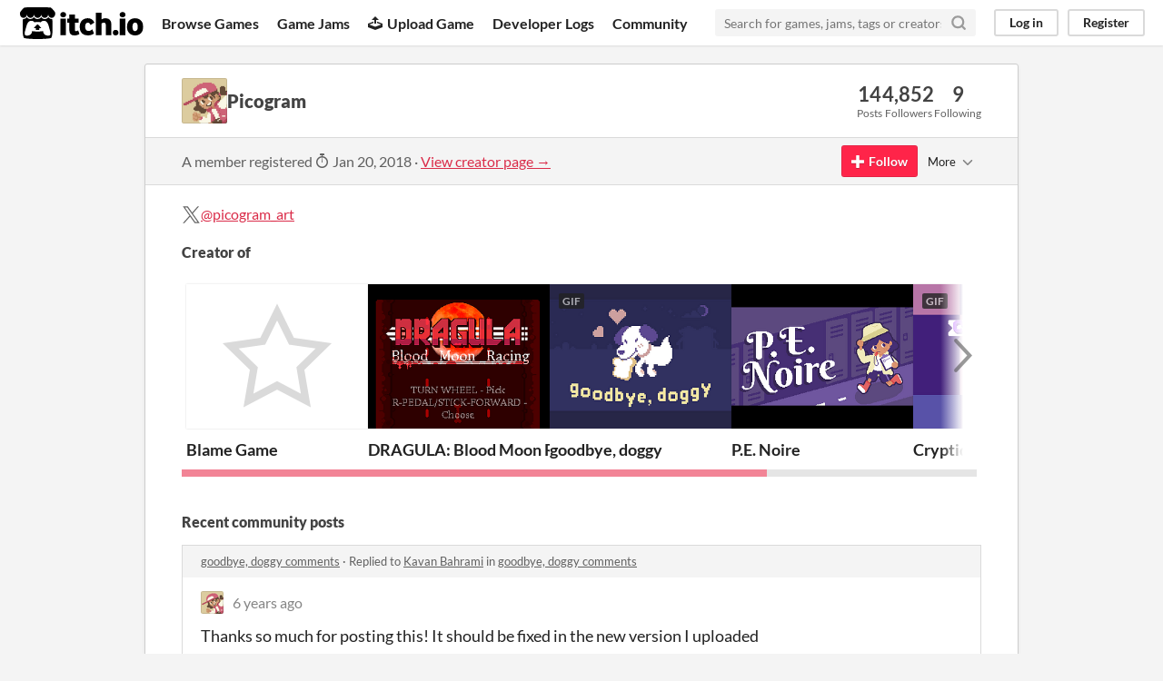

--- FILE ---
content_type: text/html
request_url: https://itch.io/profile/picogram
body_size: 6299
content:
<!DOCTYPE HTML><html lang="en"><head><meta charset="UTF-8"/><META name="GENERATOR" content="IBM HomePage Builder 2001 V5.0.0 for Windows"><meta name="msvalidate.01" content="3BB4D18369B9C21326AF7A99FCCC5A09" /><meta property="fb:app_id" content="537395183072744" /><title>Picogram - itch.io</title><meta name="csrf_token" value="WyJzb3VoIiwxNzY5MDIwMzg4LCJuMEhsdWtoY1A1eUI5NnMiXQ==.ocGEAA3d+mzPxgjgfdoJ/v5LyM0=" /><meta property="og:title" content="Picogram"/><meta content="itch.io" property="og:site_name"/><meta content="4503599627724030" property="twitter:account_id"/><link href="https://picogram.itch.io" rel="canonical"/><link rel="manifest" href="/static/manifest.json"/><meta content="users/949215" name="itch:path"/><meta content="width=device-width, initial-scale=1" name="viewport"/><meta content="#FA5C5C" name="theme-color"/><link href="https://static.itch.io/main.css?1768785863" rel="stylesheet"/><script type="text/javascript">if (!window.location.hostname.match(/localhost/)) {      window.dataLayer = window.dataLayer || [];
      function gtag(){dataLayer.push(arguments);}
      gtag('js', new Date());
      gtag('config', "G-36R7NPBMLS", {});
      (function(d, t, s, m) {
        s = d.createElement(t);
        s.src = "https:\/\/www.googletagmanager.com\/gtag\/js?id=G-36R7NPBMLS";
        s.async = 1;
        m = d.getElementsByTagName(t)[0];
        m.parentNode.insertBefore(s, m);
      })(document, "script");
      }</script><script type="text/javascript">window.itchio_translations_url = 'https://static.itch.io/translations';</script><script src="https://static.itch.io/lib.min.js?1768785863" type="text/javascript"></script><script src="https://static.itch.io/bundle.min.js?1768785863" type="text/javascript"></script><script defer src="https://static.itch.io/react.min.js?1768785863" type="text/javascript"></script><script src="https://static.itch.io/community.min.js?1768785863" type="text/javascript"></script><script type="text/javascript">I.current_user = null;</script></head><body data-host="itch.io" data-page_name="community.profile" class="locale_en layout_widget responsive"><div id="header_1047760" class="header_widget base_widget"><a class="skip_to_main" href="#maincontent">Skip to main content</a><div class="primary_header"><h1 class="title" title="itch.io - indie game hosting marketplace"><a class="header_logo" title="itch.io - indie game hosting marketplace" href="/"><span class="visually_hidden">itch.io</span><img width="775" height="199" alt="itch.io logo &amp; title" src="https://static.itch.io/images/logo-black-new.svg" class="full_logo"/><img width="262" height="235" alt="itch.io logo" src="https://static.itch.io/images/itchio-textless-black.svg" class="minimal_logo"/></a></h1><div class="header_buttons"><a data-label="browse" class="header_button browse_btn" href="/games">Browse Games</a><a data-label="jams" class="header_button jams_btn" href="/jams">Game Jams</a><a data-label="developers" class="header_button developers_btn" href="/developers"><span class="icon icon-upload" aria-hidden="true"></span>Upload Game</a><a data-label="devlogs" class="header_button devlogs_btn" href="/devlogs">Developer Logs</a><a data-label="community.home" class="header_button community.home_btn" href="/community">Community</a></div><form class="game_search" action="/search"><input name="q" placeholder="Search for games, jams, tags or creators" type="text" required="required" class="search_input"/><button class="submit_btn" aria-label="Search"><svg stroke-linejoin="round" height="18" class="svgicon icon_search" version="1.1" stroke="currentColor" aria-hidden width="18" viewBox="0 0 24 24" fill="none" stroke-width="3" role="img" stroke-linecap="round"><circle cx="11" cy="11" r="8"></circle><line x1="21" y1="21" x2="16.65" y2="16.65"></line></svg></button></form><div id="user_panel_7144507" class="user_panel_widget base_widget"><a data-label="log_in" data-register_action="header" class="panel_button" href="/login">Log in</a><a data-label="register" data-register_action="header" class="panel_button register_button" href="/register">Register</a></div></div><div class="header_dropdown" data-target="browse"><a href="/games/store">Indie game store</a><a href="/games/free">Free games</a><a href="/games/fun">Fun games</a><a href="/games/tag-horror">Horror games</a><div class="divider"></div><a href="/tools">Game development</a><a href="/game-assets">Assets</a><a href="/comics">Comics</a><div class="divider"></div><a href="/sales">Sales</a><a href="/bundles">Bundles</a><div class="divider"></div><a href="/jobs">Jobs</a><div class="divider"></div><a href="/tags">Tags</a><a href="/game-development/engines">Game Engines</a></div></div><div class="main"><div class="inner_column"><div id="community_profile_8183495" class="community_profile_page page_widget base_widget"><div id="tabbed_header_4440237" class="tabbed_header_widget base_widget"><div class="stat_header_widget"><div class="text_container"><div class="avatar" style="background-image: url(&#039;https://img.itch.zone/aW1hZ2UyL3VzZXIvOTQ5MjE1LzEyMTg3OTMucG5n/80x80%23/KTcBNB.png&#039;)"></div><h2>Picogram</h2></div><div class="stats_container"><div class="stat_box"><div class="stat_value">14</div><div class="stat_label">Posts</div></div><div class="stat_box"><div class="stat_value">4,852</div><div class="stat_label">Followers</div></div><div class="stat_box"><div class="stat_value">9</div><div class="stat_label">Following</div></div></div></div></div><div class="sub_header"><div class="user_data">A member registered <abbr title="20 January 2018 @ 17:29 UTC"><span class="icon icon-stopwatch" aria-hidden="true"></span> Jan 20, 2018</abbr><span class="divider"> · </span><a href="https://picogram.itch.io">View creator page →</a></div><div id="follow_button_8108137" class="follow_button_widget base_widget"></div><div id="filter_picker_1278985" class="filter_picker_widget base_widget"><button class="filter_value"><span class="value_label">More</span><svg stroke-linejoin="round" height="18" class="svgicon icon_down_tick2" version="1.1" stroke="currentColor" aria-hidden width="18" viewBox="0 0 24 24" fill="none" stroke-width="2" role="img" stroke-linecap="round"><polyline points="6 9 12 15 18 9"></polyline></svg></button><div class="filter_popup"><div class="filter_options"><div class="filter_option"><form method="post" action="/blocks" class="block_form" onsubmit="return confirm(&#039;You will no longer see this accounts posts and receive notifications from them.&#039;)"><input type="hidden" name="csrf_token" value="WyJzb3VoIiwxNzY5MDIwMzg4LCJuMEhsdWtoY1A1eUI5NnMiXQ==.ocGEAA3d+mzPxgjgfdoJ/v5LyM0=" /><input value="949215" name="blocked_user_id" type="hidden"/><input value="block" name="action" type="hidden"/><button class="button small">Block account</button></form></div></div></div></div></div><div class="padded"><div id="user_links_6960408" class="user_links user_links_widget base_widget"><span class="link_group"><svg aria-label="Twitter" aria-hidden width="21" viewBox="0 0 16 16" height="21" role="img" class="svgicon icon_twitter" version="1.1"><path fill="currentColor" d="M9.332 6.925 14.544 1h-1.235L8.783 6.145 5.17 1H1l5.466 7.78L1 14.993h1.235l4.78-5.433 3.816 5.433H15L9.332 6.925ZM7.64 8.848l-.554-.775L2.68 1.91h1.897l3.556 4.975.554.775 4.622 6.466h-1.897L7.64 8.848Z"></path></svg><a rel="me" href="https://twitter.com/picogram_art">@picogram_art</a></span></div><h3>Creator of</h3><div class="game_carousel_widget base_widget"><div data-label="paddle_next" class="paddle_next"><div class="paddle_center_area"></div></div><div data-label="paddle_prev" class="paddle_prev"><div class="paddle_center_area"></div></div><div class="scrollbar_outer"><div class="scrollbar_inner"></div></div><div class="scrolling_outer"><div class="game_grid_widget base_widget scrolling_inner game_list"><div class="game_cell lazy_images" data-game_id="826950" dir="auto"><div class="game_thumb"><a data-action="game_grid" href="https://picogram.itch.io/blame-game" data-label="game:826950:thumb" tabindex="-1" class="thumb_link game_link"><div class="no_cover_text"><span class="icon icon-star2" aria-hidden="true"></span></div></a></div><div class="game_cell_data"><div class="game_title"><a href="https://picogram.itch.io/blame-game" data-action="game_grid" data-label="game:826950:title" class="title game_link">Blame Game</a></div><div class="game_author"><a data-label="user:949215" data-action="game_grid" href="https://picogram.itch.io">Picogram</a></div><div class="game_platform"><span class="web_flag">Play in browser</span></div></div></div><div class="game_cell has_cover lazy_images" data-game_id="444493" dir="auto"><div class="game_thumb" style="background-color:#150303;"><a data-action="game_grid" href="https://picogram.itch.io/dragula" data-label="game:444493:thumb" tabindex="-1" class="thumb_link game_link"><img width="315" height="250" data-lazy_src="https://img.itch.zone/aW1nLzIyMzk4MDgucG5n/315x250%23c/7eK166.png" class="lazy_loaded"/></a></div><div class="game_cell_data"><div class="game_title"><a href="https://picogram.itch.io/dragula" data-action="game_grid" data-label="game:444493:title" class="title game_link">DRAGULA: Blood Moon Racing</a></div><div class="game_text" title="Racing Meets Shmup in this occult-themed game!">Racing Meets Shmup in this occult-themed game!</div><div class="game_author"><a data-label="user:949215" data-action="game_grid" href="https://picogram.itch.io">Picogram</a></div><div class="game_genre">Racing</div><div class="game_platform"><span aria-hidden="true" class="icon icon-windows8" title="Download for Windows"></span> </div></div></div><div class="game_cell has_cover lazy_images" data-game_id="362459" dir="auto"><div class="game_thumb" style="background-color:#2a2022;"><a data-action="game_grid" href="https://picogram.itch.io/goodbye-doggy" data-label="game:362459:thumb" tabindex="-1" class="thumb_link game_link"><img width="315" height="250" data-lazy_src="https://img.itch.zone/aW1nLzE4MTkwMTMuZ2lm/315x250%23c/72uprd.gif" class="lazy_loaded"/><div class="gif_label">GIF</div><div class="gif_overlay" data-gif="https://img.itch.zone/aW1nLzE4MTkwMTMuZ2lm/original/qwkxRK.gif"></div></a></div><div class="game_cell_data"><div class="game_title"><a href="https://picogram.itch.io/goodbye-doggy" data-action="game_grid" data-label="game:362459:title" class="title game_link">goodbye, doggy</a></div><div class="game_text" title="Help your family cope with your death as a ghostly dog!">Help your family cope with your death as a ghostly dog!</div><div class="game_author"><a data-label="user:949215" data-action="game_grid" href="https://picogram.itch.io">Picogram</a></div><div class="game_genre">Puzzle</div><div class="game_platform"><span class="web_flag">Play in browser</span></div></div></div><div class="game_cell has_cover lazy_images" data-game_id="297854" dir="auto"><div class="game_thumb" style="background-color:#000000;"><a data-action="game_grid" href="https://picogram.itch.io/pe-noire" data-label="game:297854:thumb" tabindex="-1" class="thumb_link game_link"><img width="315" height="250" data-lazy_src="https://img.itch.zone/aW1hZ2UvMjk3ODU0LzE0NTczMzkucG5n/315x250%23c/jC3shz.png" class="lazy_loaded"/></a></div><div class="game_cell_data"><div class="game_title"><a href="https://picogram.itch.io/pe-noire" data-action="game_grid" data-label="game:297854:title" class="title game_link">P.E. Noire</a></div><div class="game_text" title="Point and Click Softboiled Detective Story">Point and Click Softboiled Detective Story</div><div class="game_author"><a data-label="user:949215" data-action="game_grid" href="https://picogram.itch.io">Picogram</a></div><div class="game_genre">Puzzle</div><div class="game_platform"><span class="web_flag">Play in browser</span></div></div></div><div class="game_cell has_cover lazy_images" data-game_id="285587" dir="auto"><div class="game_thumb" style="background-color:#7140e4;"><a data-action="game_grid" href="https://tuckie.itch.io/cryptid-low-cation" data-label="game:285587:thumb" tabindex="-1" class="thumb_link game_link"><img width="315" height="250" data-lazy_src="https://img.itch.zone/aW1hZ2UvMjg1NTg3LzEzOTAzMTkuZ2lm/315x250%23c/MqPPAd.gif" class="lazy_loaded"/><div class="gif_label">GIF</div><div class="gif_overlay" data-gif="https://img.itch.zone/aW1hZ2UvMjg1NTg3LzEzOTAzMTkuZ2lm/original/Vnlp%2FZ.gif"></div></a></div><div class="game_cell_data"><div class="game_title"><a href="https://tuckie.itch.io/cryptid-low-cation" data-action="game_grid" data-label="game:285587:title" class="title game_link">Cryptid Low-cation</a></div><div class="game_text" title="create your own creatures, whatever! ha ha ha!">create your own creatures, whatever! ha ha ha!</div><div class="game_author"><a data-label="user:196892" data-action="game_grid" href="https://tuckie.itch.io">tuckie</a></div><div class="game_genre">Simulation</div><div class="game_platform"><span aria-hidden="true" class="icon icon-windows8" title="Download for Windows"></span> <span aria-hidden="true" class="icon icon-tux" title="Download for Linux"></span> <span aria-hidden="true" class="icon icon-apple" title="Download for macOS"></span> </div></div></div><div class="game_cell has_cover lazy_images" data-game_id="274441" dir="auto"><div class="game_thumb" style="background-color:#af92f2;"><a data-action="game_grid" href="https://picogram.itch.io/planet-pain-hyper-conflict" data-label="game:274441:thumb" tabindex="-1" class="thumb_link game_link"><img width="315" height="250" data-lazy_src="https://img.itch.zone/aW1hZ2UvMjc0NDQxLzE0ODEyOTkuZ2lm/315x250%23c/R97YQb.gif" class="lazy_loaded"/><div class="gif_label">GIF</div><div class="gif_overlay" data-gif="https://img.itch.zone/aW1hZ2UvMjc0NDQxLzE0ODEyOTkuZ2lm/original/xV8NhQ.gif"></div></a></div><div class="game_cell_data"><div class="game_title"><a href="https://picogram.itch.io/planet-pain-hyper-conflict" data-action="game_grid" data-label="game:274441:title" class="title game_link">Planet Pain: Hyper-Conflict</a></div><div class="game_text" title="4 Player Mini-Game Part In Space!">4 Player Mini-Game Part In Space!</div><div class="game_author"><a data-label="user:949215" data-action="game_grid" href="https://picogram.itch.io">Picogram</a></div><div class="game_genre">Action</div></div></div></div></div></div><div class="recent_posts"><h3>Recent community posts</h3><div class="topic_post_row"><div class="topic_title"><a href="https://picogram.itch.io/goodbye-doggy/comments">goodbye, doggy comments</a><span> · </span>Replied to <a href="https://kavanavak.itch.io">Kavan Bahrami</a> in <a href="https://picogram.itch.io/goodbye-doggy/comments">goodbye, doggy comments</a></div><div id="community_post_list_4246909" class="community_post_list_widget base_widget"><div class="community_post" id="post-658143" data-post="{&quot;id&quot;:658143,&quot;user_id&quot;:949215}"><div id="first-post" class="post_anchor"></div><div id="last-post" class="post_anchor"></div><div class="post_grid"><a class="avatar_container" href="/profile/picogram"><div class="post_avatar" style="background-image: url(https://img.itch.zone/aW1hZ2UyL3VzZXIvOTQ5MjE1LzEyMTg3OTMucG5n/25x25%23/VD9npZ.png)"></div></a><div class="post_header"><span class="post_author"><a href="/profile/picogram">Picogram</a></span><span class="post_date" title="2019-01-29 03:10:06"><a href="/post/658143">6 years ago</a></span></div><div class="post_content"><div class="post_body user_formatted" dir="auto"><p>Thanks so much for posting this!&nbsp;It should be fixed in the new version I uploaded<br></p></div><div class="post_footer"><a data-register_action="community_reply" class="post_action reply_btn" href="/login">Reply</a></div></div></div></div><script id="vote_counts_tpl" type="text/template"><% if (up_score > 0) { %><span class="upvotes">(+{{up_score}})</span><% } %><% if (down_score > 0) { %><span class="downvotes">(-{{down_score}})</span><% } %></script></div></div><div class="topic_post_row"><div class="topic_title"><a href="https://picogram.itch.io/pe-noire/comments">P.E. Noire comments</a><span> · </span>Replied to <a href="https://atomius.itch.io">atomius</a> in <a href="https://picogram.itch.io/pe-noire/comments">P.E. Noire comments</a></div><div id="community_post_list_8327648" class="community_post_list_widget base_widget"><div class="community_post" id="post-541512" data-post="{&quot;id&quot;:541512,&quot;user_id&quot;:949215}"><div id="first-post" class="post_anchor"></div><div id="last-post" class="post_anchor"></div><div class="post_grid"><a class="avatar_container" href="/profile/picogram"><div class="post_avatar" style="background-image: url(https://img.itch.zone/aW1hZ2UyL3VzZXIvOTQ5MjE1LzEyMTg3OTMucG5n/25x25%23/VD9npZ.png)"></div></a><div class="post_header"><span class="post_author"><a href="/profile/picogram">Picogram</a></span><span class="post_date" title="2018-09-11 19:14:27"><a href="/post/541512">7 years ago</a></span></div><div class="post_content"><div class="post_body user_formatted" dir="auto"><p>Sorry! I deleted the old download file as it wasn&#x27;t working, but I deleted one too many files :U<br><br>Both the download and browser game should be working! Sorry about the mess<br></p></div><div class="post_footer"><a data-register_action="community_reply" class="post_action reply_btn" href="/login">Reply</a></div></div></div></div><script id="vote_counts_tpl" type="text/template"><% if (up_score > 0) { %><span class="upvotes">(+{{up_score}})</span><% } %><% if (down_score > 0) { %><span class="downvotes">(-{{down_score}})</span><% } %></script></div></div><div class="topic_post_row"><div class="topic_title"><a href="/jam/itcho-the-goblin/rate/297854">P.E. Noire jam comments</a><span> · </span>Replied to <a href="https://itchothegob.itch.io">Itcho The Game Gob</a> in <a href="/jam/itcho-the-goblin/rate/297854">P.E. Noire jam comments</a></div><div id="community_post_list_4417918" class="community_post_list_widget base_widget"><div class="community_post" id="post-538396" data-post="{&quot;id&quot;:538396,&quot;user_id&quot;:949215}"><div id="first-post" class="post_anchor"></div><div id="last-post" class="post_anchor"></div><div class="post_grid"><a class="avatar_container" href="/profile/picogram"><div class="post_avatar" style="background-image: url(https://img.itch.zone/aW1hZ2UyL3VzZXIvOTQ5MjE1LzEyMTg3OTMucG5n/25x25%23/VD9npZ.png)"></div></a><div class="post_header"><span class="post_author"><a href="/profile/picogram">Picogram</a></span><span class="post_date" title="2018-09-08 16:48:53"><a href="/post/538396">7 years ago</a></span></div><div class="post_content"><div class="post_body user_formatted" dir="auto"><p>praise be to itcho</p><p>Thank you for your benevolence</p></div><div class="post_footer"><a data-register_action="community_reply" class="post_action reply_btn" href="/login">Reply</a></div></div></div></div><script id="vote_counts_tpl" type="text/template"><% if (up_score > 0) { %><span class="upvotes">(+{{up_score}})</span><% } %><% if (down_score > 0) { %><span class="downvotes">(-{{down_score}})</span><% } %></script></div></div><div class="topic_post_row"><div class="topic_title"><a href="https://picogram.itch.io/pe-noire/comments">P.E. Noire comments</a><span> · </span>Replied to <a href="https://atomius.itch.io">atomius</a> in <a href="https://picogram.itch.io/pe-noire/comments">P.E. Noire comments</a></div><div id="community_post_list_7713145" class="community_post_list_widget base_widget"><div class="community_post" id="post-538395" data-post="{&quot;id&quot;:538395,&quot;user_id&quot;:949215}"><div id="first-post" class="post_anchor"></div><div id="last-post" class="post_anchor"></div><div class="post_grid"><a class="avatar_container" href="/profile/picogram"><div class="post_avatar" style="background-image: url(https://img.itch.zone/aW1hZ2UyL3VzZXIvOTQ5MjE1LzEyMTg3OTMucG5n/25x25%23/VD9npZ.png)"></div></a><div class="post_header"><span class="post_author"><a href="/profile/picogram">Picogram</a></span><span class="post_date" title="2018-09-08 16:48:01"><a href="/post/538395">7 years ago</a></span></div><div class="post_content"><div class="post_body user_formatted" dir="auto"><p>oh no! I&#x27;m glad you enjoyed it, though! I&#x27;ll get it fixed as soon as I&#x27;m back home!</p></div><div class="post_footer"><a data-register_action="community_reply" class="post_action reply_btn" href="/login">Reply</a></div></div></div></div><script id="vote_counts_tpl" type="text/template"><% if (up_score > 0) { %><span class="upvotes">(+{{up_score}})</span><% } %><% if (down_score > 0) { %><span class="downvotes">(-{{down_score}})</span><% } %></script></div></div><div class="topic_post_row"><div class="topic_title"><a href="https://picogram.itch.io/pe-noire/comments">P.E. Noire comments</a><span> · </span>Replied to <a href="https://gabtoschi.itch.io">Gabriel Toschi</a> in <a href="https://picogram.itch.io/pe-noire/comments">P.E. Noire comments</a></div><div id="community_post_list_6677586" class="community_post_list_widget base_widget"><div class="community_post" id="post-531417" data-post="{&quot;id&quot;:531417,&quot;user_id&quot;:949215}"><div id="first-post" class="post_anchor"></div><div id="last-post" class="post_anchor"></div><div class="post_grid"><a class="avatar_container" href="/profile/picogram"><div class="post_avatar" style="background-image: url(https://img.itch.zone/aW1hZ2UyL3VzZXIvOTQ5MjE1LzEyMTg3OTMucG5n/25x25%23/VD9npZ.png)"></div></a><div class="post_header"><span class="post_author"><a href="/profile/picogram">Picogram</a></span><span class="post_date" title="2018-09-04 00:53:20"><a href="/post/531417">7 years ago</a></span></div><div class="post_content"><div class="post_body user_formatted" dir="auto"><p>One day!!! &lt;3<br></p></div><div class="post_footer"><a data-register_action="community_reply" class="post_action reply_btn" href="/login">Reply</a></div></div></div></div><script id="vote_counts_tpl" type="text/template"><% if (up_score > 0) { %><span class="upvotes">(+{{up_score}})</span><% } %><% if (down_score > 0) { %><span class="downvotes">(-{{down_score}})</span><% } %></script></div></div><div class="topic_post_row"><div class="topic_title"><a href="https://picogram.itch.io/pe-noire/comments">P.E. Noire comments</a><span> · </span>Replied to <a href="https://tapemattr.itch.io">tapemattr</a> in <a href="https://picogram.itch.io/pe-noire/comments">P.E. Noire comments</a></div><div id="community_post_list_7906911" class="community_post_list_widget base_widget"><div class="community_post" id="post-531416" data-post="{&quot;id&quot;:531416,&quot;user_id&quot;:949215}"><div id="first-post" class="post_anchor"></div><div id="last-post" class="post_anchor"></div><div class="post_grid"><a class="avatar_container" href="/profile/picogram"><div class="post_avatar" style="background-image: url(https://img.itch.zone/aW1hZ2UyL3VzZXIvOTQ5MjE1LzEyMTg3OTMucG5n/25x25%23/VD9npZ.png)"></div></a><div class="post_header"><span class="post_author"><a href="/profile/picogram">Picogram</a></span><span class="post_date" title="2018-09-04 00:52:44"><a href="/post/531416">7 years ago</a></span></div><div class="post_content"><div class="post_body user_formatted" dir="auto"><p>In the future, for sure! I&#x27;m glad that you enjoyed it!!<br></p></div><div class="post_footer"><a data-register_action="community_reply" class="post_action reply_btn" href="/login">Reply</a></div></div></div></div><script id="vote_counts_tpl" type="text/template"><% if (up_score > 0) { %><span class="upvotes">(+{{up_score}})</span><% } %><% if (down_score > 0) { %><span class="downvotes">(-{{down_score}})</span><% } %></script></div></div><div class="topic_post_row"><div class="topic_title"><a href="https://picogram.itch.io/pe-noire/comments">P.E. Noire comments</a><span> · </span>Replied to <a href="https://dogheadedman.itch.io">Dogheadedman</a> in <a href="https://picogram.itch.io/pe-noire/comments">P.E. Noire comments</a></div><div id="community_post_list_5113602" class="community_post_list_widget base_widget"><div class="community_post" id="post-531413" data-post="{&quot;id&quot;:531413,&quot;user_id&quot;:949215}"><div id="first-post" class="post_anchor"></div><div id="last-post" class="post_anchor"></div><div class="post_grid"><a class="avatar_container" href="/profile/picogram"><div class="post_avatar" style="background-image: url(https://img.itch.zone/aW1hZ2UyL3VzZXIvOTQ5MjE1LzEyMTg3OTMucG5n/25x25%23/VD9npZ.png)"></div></a><div class="post_header"><span class="post_author"><a href="/profile/picogram">Picogram</a></span><span class="post_date" title="2018-09-04 00:52:23"><a href="/post/531413">7 years ago</a></span></div><div class="post_content"><div class="post_body user_formatted" dir="auto"><p>Thank you! I may add on more when I have the time to! Definitely enjoyed making this!</p></div><div class="post_footer"><a data-register_action="community_reply" class="post_action reply_btn" href="/login">Reply</a></div></div></div></div><script id="vote_counts_tpl" type="text/template"><% if (up_score > 0) { %><span class="upvotes">(+{{up_score}})</span><% } %><% if (down_score > 0) { %><span class="downvotes">(-{{down_score}})</span><% } %></script></div></div><div class="topic_post_row"><div class="topic_title"><a href="https://picogram.itch.io/pe-noire/comments">P.E. Noire comments</a><span> · </span>Replied to <a href="https://spudcats.itch.io">Spudcats</a> in <a href="https://picogram.itch.io/pe-noire/comments">P.E. Noire comments</a></div><div id="community_post_list_3261122" class="community_post_list_widget base_widget"><div class="community_post" id="post-531411" data-post="{&quot;id&quot;:531411,&quot;user_id&quot;:949215}"><div id="first-post" class="post_anchor"></div><div id="last-post" class="post_anchor"></div><div class="post_grid"><a class="avatar_container" href="/profile/picogram"><div class="post_avatar" style="background-image: url(https://img.itch.zone/aW1hZ2UyL3VzZXIvOTQ5MjE1LzEyMTg3OTMucG5n/25x25%23/VD9npZ.png)"></div></a><div class="post_header"><span class="post_author"><a href="/profile/picogram">Picogram</a></span><span class="post_date" title="2018-09-04 00:51:57"><a href="/post/531411">7 years ago</a></span></div><div class="post_content"><div class="post_body user_formatted" dir="auto"><p>Thank you so much for playing it!!! Loved the voice acting haha<br></p></div><div class="post_footer"><a data-register_action="community_reply" class="post_action reply_btn" href="/login">Reply</a></div></div></div></div><script id="vote_counts_tpl" type="text/template"><% if (up_score > 0) { %><span class="upvotes">(+{{up_score}})</span><% } %><% if (down_score > 0) { %><span class="downvotes">(-{{down_score}})</span><% } %></script></div></div><div class="topic_post_row"><div class="topic_title"><a href="https://picogram.itch.io/pe-noire/comments">P.E. Noire comments</a><span> · </span>Replied to <a href="https://superbob.itch.io">superbob</a> in <a href="https://picogram.itch.io/pe-noire/comments">P.E. Noire comments</a></div><div id="community_post_list_6259545" class="community_post_list_widget base_widget"><div class="community_post" id="post-531407" data-post="{&quot;id&quot;:531407,&quot;user_id&quot;:949215}"><div id="first-post" class="post_anchor"></div><div id="last-post" class="post_anchor"></div><div class="post_grid"><a class="avatar_container" href="/profile/picogram"><div class="post_avatar" style="background-image: url(https://img.itch.zone/aW1hZ2UyL3VzZXIvOTQ5MjE1LzEyMTg3OTMucG5n/25x25%23/VD9npZ.png)"></div></a><div class="post_header"><span class="post_author"><a href="/profile/picogram">Picogram</a></span><span class="post_date" title="2018-09-04 00:49:55"><a href="/post/531407">7 years ago</a></span></div><div class="post_content"><div class="post_body user_formatted" dir="auto"><p>What&#x27;s going on with the game? Are you using the download or playing in-browser?</p></div><div class="post_footer"><a data-register_action="community_reply" class="post_action reply_btn" href="/login">Reply</a></div></div></div></div><script id="vote_counts_tpl" type="text/template"><% if (up_score > 0) { %><span class="upvotes">(+{{up_score}})</span><% } %><% if (down_score > 0) { %><span class="downvotes">(-{{down_score}})</span><% } %></script></div></div><div class="topic_post_row"><div class="topic_title"><a href="https://picogram.itch.io/pe-noire/comments">P.E. Noire comments</a><span> · </span>Replied to <a href="https://lukario024.itch.io">Lukario024</a> in <a href="https://picogram.itch.io/pe-noire/comments">P.E. Noire comments</a></div><div id="community_post_list_793156" class="community_post_list_widget base_widget"><div class="community_post" id="post-521642" data-post="{&quot;id&quot;:521642,&quot;user_id&quot;:949215}"><div id="first-post" class="post_anchor"></div><div id="last-post" class="post_anchor"></div><div class="post_grid"><a class="avatar_container" href="/profile/picogram"><div class="post_avatar" style="background-image: url(https://img.itch.zone/aW1hZ2UyL3VzZXIvOTQ5MjE1LzEyMTg3OTMucG5n/25x25%23/VD9npZ.png)"></div></a><div class="post_header"><span class="post_author"><a href="/profile/picogram">Picogram</a></span><span class="post_date" title="2018-08-30 22:10:56"><a href="/post/521642">7 years ago</a></span></div><div class="post_content"><div class="post_body user_formatted" dir="auto"><p>Just extract the contents of the zip to a folder and then open up the index.html file!</p></div><div class="post_footer"><a data-register_action="community_reply" class="post_action reply_btn" href="/login">Reply</a></div></div></div></div><script id="vote_counts_tpl" type="text/template"><% if (up_score > 0) { %><span class="upvotes">(+{{up_score}})</span><% } %><% if (down_score > 0) { %><span class="downvotes">(-{{down_score}})</span><% } %></script></div></div><div class="topic_post_row"><div class="topic_title"><a href="https://picogram.itch.io/pe-noire/comments">P.E. Noire comments</a><span> · </span>Replied to <a href="https://emmadaues.itch.io">Emma Dee</a> in <a href="https://picogram.itch.io/pe-noire/comments">P.E. Noire comments</a></div><div id="community_post_list_6447955" class="community_post_list_widget base_widget"><div class="community_post" id="post-521567" data-post="{&quot;id&quot;:521567,&quot;user_id&quot;:949215}"><div id="first-post" class="post_anchor"></div><div id="last-post" class="post_anchor"></div><div class="post_grid"><a class="avatar_container" href="/profile/picogram"><div class="post_avatar" style="background-image: url(https://img.itch.zone/aW1hZ2UyL3VzZXIvOTQ5MjE1LzEyMTg3OTMucG5n/25x25%23/VD9npZ.png)"></div></a><div class="post_header"><span class="post_author"><a href="/profile/picogram">Picogram</a></span><span class="post_date" title="2018-08-30 20:23:32"><a href="/post/521567">7 years ago</a></span></div><div class="post_content"><div class="post_body user_formatted" dir="auto"><p>&lt;3 I&#x27;m really glad you enjoyed it so much!!!<br></p></div><div class="post_footer"><a data-register_action="community_reply" class="post_action reply_btn" href="/login">Reply</a></div></div></div></div><script id="vote_counts_tpl" type="text/template"><% if (up_score > 0) { %><span class="upvotes">(+{{up_score}})</span><% } %><% if (down_score > 0) { %><span class="downvotes">(-{{down_score}})</span><% } %></script></div></div><div class="topic_post_row"><div class="topic_title"><a href="https://picogram.itch.io/pe-noire/comments">P.E. Noire comments</a><span> · </span>Replied to <a href="https://sirafshin.itch.io">SirAfshin</a> in <a href="https://picogram.itch.io/pe-noire/comments">P.E. Noire comments</a></div><div id="community_post_list_2277658" class="community_post_list_widget base_widget"><div class="community_post" id="post-521566" data-post="{&quot;id&quot;:521566,&quot;user_id&quot;:949215}"><div id="first-post" class="post_anchor"></div><div id="last-post" class="post_anchor"></div><div class="post_grid"><a class="avatar_container" href="/profile/picogram"><div class="post_avatar" style="background-image: url(https://img.itch.zone/aW1hZ2UyL3VzZXIvOTQ5MjE1LzEyMTg3OTMucG5n/25x25%23/VD9npZ.png)"></div></a><div class="post_header"><span class="post_author"><a href="/profile/picogram">Picogram</a></span><span class="post_date" title="2018-08-30 20:23:17"><a href="/post/521566">7 years ago</a></span></div><div class="post_content"><div class="post_body user_formatted" dir="auto"><p>Thank you!</p></div><div class="post_footer"><a data-register_action="community_reply" class="post_action reply_btn" href="/login">Reply</a></div></div></div></div><script id="vote_counts_tpl" type="text/template"><% if (up_score > 0) { %><span class="upvotes">(+{{up_score}})</span><% } %><% if (down_score > 0) { %><span class="downvotes">(-{{down_score}})</span><% } %></script></div></div><div class="topic_post_row"><div class="topic_title"><a href="https://picogram.itch.io/pe-noire/comments">P.E. Noire comments</a><span> · </span>Replied to <a href="https://lukario024.itch.io">Lukario024</a> in <a href="https://picogram.itch.io/pe-noire/comments">P.E. Noire comments</a></div><div id="community_post_list_4012547" class="community_post_list_widget base_widget"><div class="community_post" id="post-521565" data-post="{&quot;id&quot;:521565,&quot;user_id&quot;:949215}"><div id="first-post" class="post_anchor"></div><div id="last-post" class="post_anchor"></div><div class="post_grid"><a class="avatar_container" href="/profile/picogram"><div class="post_avatar" style="background-image: url(https://img.itch.zone/aW1hZ2UyL3VzZXIvOTQ5MjE1LzEyMTg3OTMucG5n/25x25%23/VD9npZ.png)"></div></a><div class="post_header"><span class="post_author"><a href="/profile/picogram">Picogram</a></span><span class="post_date" title="2018-08-30 20:23:08"><a href="/post/521565">7 years ago</a></span></div><div class="post_content"><div class="post_body user_formatted" dir="auto"><p>Added one! Hopefully it works for you!<br></p></div><div class="post_footer"><a data-register_action="community_reply" class="post_action reply_btn" href="/login">Reply</a></div></div></div></div><script id="vote_counts_tpl" type="text/template"><% if (up_score > 0) { %><span class="upvotes">(+{{up_score}})</span><% } %><% if (down_score > 0) { %><span class="downvotes">(-{{down_score}})</span><% } %></script></div></div><div class="topic_post_row"><div class="topic_title"><a href="/jam/itcho-the-goblin/rate/297854">P.E. Noire jam comments</a><span> · </span>Replied to <a href="https://zerkywerky.itch.io">AgentSmith</a> in <a href="/jam/itcho-the-goblin/rate/297854">P.E. Noire jam comments</a></div><div id="community_post_list_6759640" class="community_post_list_widget base_widget"><div class="community_post" id="post-521069" data-post="{&quot;id&quot;:521069,&quot;user_id&quot;:949215}"><div id="first-post" class="post_anchor"></div><div id="last-post" class="post_anchor"></div><div class="post_grid"><a class="avatar_container" href="/profile/picogram"><div class="post_avatar" style="background-image: url(https://img.itch.zone/aW1hZ2UyL3VzZXIvOTQ5MjE1LzEyMTg3OTMucG5n/25x25%23/VD9npZ.png)"></div></a><div class="post_header"><span class="post_author"><a href="/profile/picogram">Picogram</a></span><span class="post_date" title="2018-08-30 06:39:50"><a href="/post/521069">7 years ago</a></span></div><div class="post_content"><div class="post_body user_formatted" dir="auto"><p>Just the one I made it for, and the one my friend wanted me to submit to. Two jams, because both the organizers are my friends.<br></p></div><div class="post_footer"><a data-register_action="community_reply" class="post_action reply_btn" href="/login">Reply</a></div></div></div></div><script id="vote_counts_tpl" type="text/template"><% if (up_score > 0) { %><span class="upvotes">(+{{up_score}})</span><% } %><% if (down_score > 0) { %><span class="downvotes">(-{{down_score}})</span><% } %></script></div></div></div></div></div></div></div><div class="footer"><div class="primary"><div class="social"><a href="https://twitter.com/itchio"><span class="icon icon-twitter" aria-hidden="true"></span><span class="screenreader_only">itch.io on Twitter</span></a><a href="https://www.facebook.com/itchiogames"><span class="icon icon-facebook" aria-hidden="true"></span><span class="screenreader_only">itch.io on Facebook</span></a></div><a href="/docs/general/about">About</a><a href="/docs/general/faq">FAQ</a><a href="/blog">Blog</a><a href="/support">Contact us</a></div><div class="secondary"><span class="copyright">Copyright © 2026 itch corp</span><span class="spacer"> · </span><a href="/directory">Directory</a><span class="spacer"> · </span><a href="/docs/legal/terms" rel="nofollow">Terms</a><span class="spacer"> · </span><a href="/docs/legal/privacy-policy" rel="nofollow">Privacy</a><span class="spacer"> · </span><a href="/docs/legal/cookie-policy" rel="nofollow">Cookies</a></div></div><script id="loading_lightbox_tpl" type="text/template"><div aria-live="polite" class="lightbox loading_lightbox"><div class="loader_outer"><div class="loader_label">Loading</div><div class="loader_bar"><div class="loader_bar_slider"></div></div></div></div></script><script type="text/javascript">I.libs.react.done(function(){ReactDOM.render(R.FollowButton({"follow_data":{"source":"community_profile"},"show_name":false,"user_id":949215,"name":"Picogram","login_url":"\/login"}),$('#follow_button_8108137')[0]);});init_UserLinks('#user_links_6960408', null);init_CommunityProfile('#community_profile_8183495', {"report_url":"\/post\/:post_id\/report"});init_Header('#header_1047760', {"autocomplete_props":{"i18n":{"search":"Search","search_placeholder":"Search for games, jams, tags or creators"},"ca_source":25,"ca_types":{"jam":4,"game":1,"featured_tag":7,"browse_facet":8},"autocomplete_url":"\/autocomplete","search_url":"\/search"}});
I.setup_page();</script></body></html>